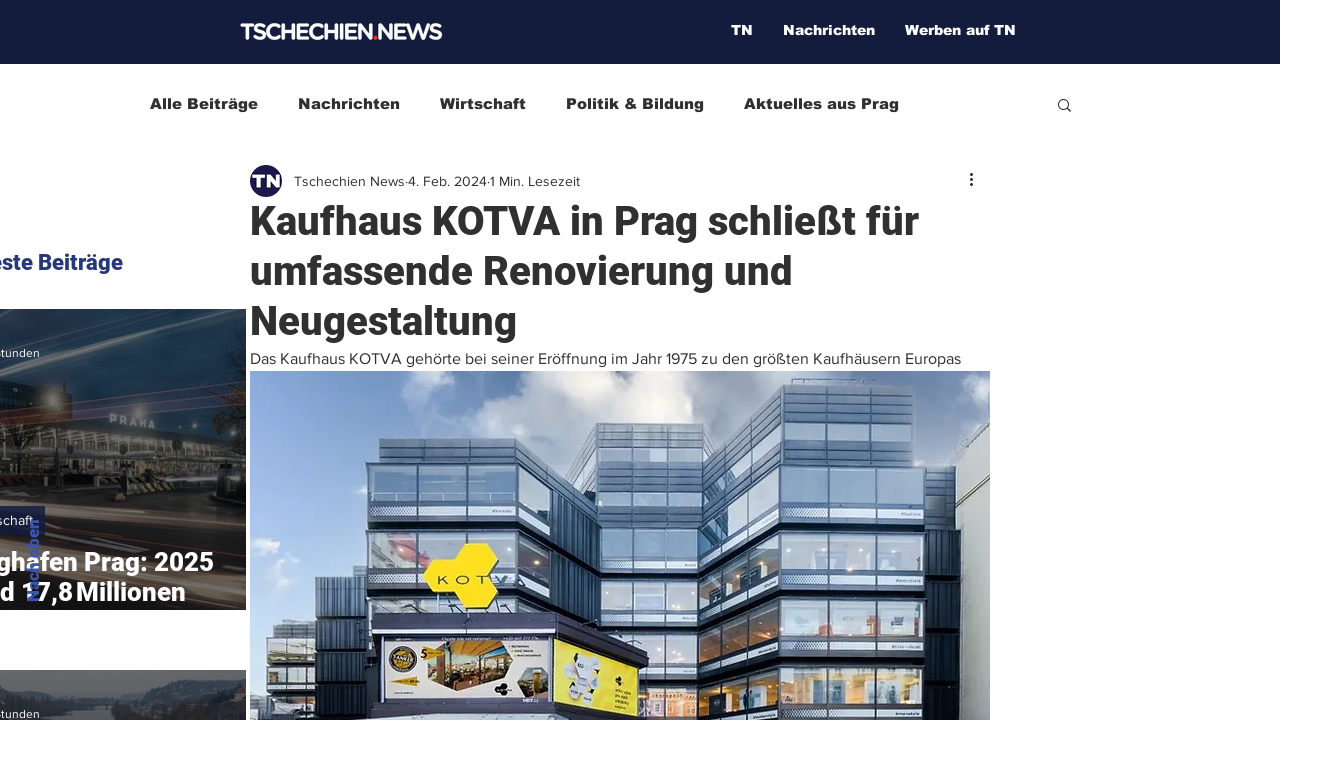

--- FILE ---
content_type: text/html; charset=utf-8
request_url: https://www.google.com/recaptcha/api2/aframe
body_size: 267
content:
<!DOCTYPE HTML><html><head><meta http-equiv="content-type" content="text/html; charset=UTF-8"></head><body><script nonce="p45XawvOLLQaB7wT7HuZgQ">/** Anti-fraud and anti-abuse applications only. See google.com/recaptcha */ try{var clients={'sodar':'https://pagead2.googlesyndication.com/pagead/sodar?'};window.addEventListener("message",function(a){try{if(a.source===window.parent){var b=JSON.parse(a.data);var c=clients[b['id']];if(c){var d=document.createElement('img');d.src=c+b['params']+'&rc='+(localStorage.getItem("rc::a")?sessionStorage.getItem("rc::b"):"");window.document.body.appendChild(d);sessionStorage.setItem("rc::e",parseInt(sessionStorage.getItem("rc::e")||0)+1);localStorage.setItem("rc::h",'1769112313993');}}}catch(b){}});window.parent.postMessage("_grecaptcha_ready", "*");}catch(b){}</script></body></html>